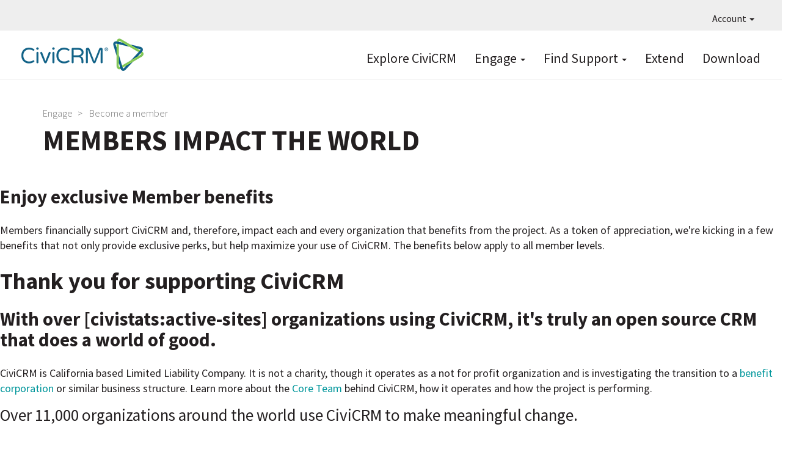

--- FILE ---
content_type: text/html; charset=UTF-8
request_url: https://civicrm.org/de/members-impact-world
body_size: 5501
content:
<!DOCTYPE html>
<html  lang="de" dir="ltr">
  <head>
    <meta charset="utf-8" />
<meta name="Generator" content="Drupal 10 (https://www.drupal.org)" />
<meta name="MobileOptimized" content="width" />
<meta name="HandheldFriendly" content="true" />
<meta name="viewport" content="width=device-width, initial-scale=1.0" />
<link rel="icon" href="/sites/civicrm.org/files/civicrm.png" type="image/png" />
<link rel="alternate" hreflang="und" href="https://civicrm.org/de/members-impact-world" />
<link rel="canonical" href="https://civicrm.org/de/members-impact-world" />
<link rel="shortlink" href="https://civicrm.org/de/node/5130" />

    <title>Members Impact the World | CiviCRM</title>
    <link rel="stylesheet" media="all" href="/sites/civicrm.org/files/css/css_FP2Jy80ztkIqm5vD01Fdi2qVxZ9bw-Lq3BRc5Y_DD24.css?delta=0&amp;language=de&amp;theme=civi8&amp;include=eJyFykEOgCAMBdELIZypNR8kCDW02nh7486du3nJsIipTTpSntThMlvIMowcKh3p09HBL_V3iLrVHsppGIxZEu-yNl2uCg96q6EnJsUDLIExXA" />
<link rel="stylesheet" media="all" href="https://use.fontawesome.com/releases/v5.8.2/css/all.css" />
<link rel="stylesheet" media="all" href="https://use.fontawesome.com/releases/v5.8.2/css/v4-shims.css" />
<link rel="stylesheet" media="all" href="/sites/civicrm.org/files/css/css_CDcl5f4UWw83spOE6UOIAG26JmZgY7RllpHbsSo7NbQ.css?delta=3&amp;language=de&amp;theme=civi8&amp;include=eJyFykEOgCAMBdELIZypNR8kCDW02nh7486du3nJsIipTTpSntThMlvIMowcKh3p09HBL_V3iLrVHsppGIxZEu-yNl2uCg96q6EnJsUDLIExXA" />
<link rel="stylesheet" media="all" href="https://cdn.jsdelivr.net/npm/entreprise7pro-bootstrap@3.4.8/dist/css/bootstrap.min.css" />
<link rel="stylesheet" media="all" href="/sites/civicrm.org/files/css/css_7sjrisnzIJ-XAjnScNoh7pdab_kQ82JYEPCZnh23zbs.css?delta=5&amp;language=de&amp;theme=civi8&amp;include=eJyFykEOgCAMBdELIZypNR8kCDW02nh7486du3nJsIipTTpSntThMlvIMowcKh3p09HBL_V3iLrVHsppGIxZEu-yNl2uCg96q6EnJsUDLIExXA" />

    

        <script defer data-domain="civicrm.org" src="https://plausible.io/js/script.file-downloads.hash.outbound-links.pageview-props.tagged-events.js"></script>
<script>window.plausible = window.plausible || function() { (window.plausible.q = window.plausible.q || []).push(arguments) }</script>

  </head>
  <body class="node-type-page path-node page-node-type-page navbar-is-fixed-top has-glyphicons">
    <a href="#main-content" class="visually-hidden focusable skip-link">
      Direkt zum Inhalt
    </a>
    
      <div class="dialog-off-canvas-main-canvas" data-off-canvas-main-canvas>
    
<div class="CiviPage">

          <header class="navbar navbar-default navbar-fixed-top" id="navbar" role="banner">
              <div id="topbar">
          <div class="navbar-collapse-foo collapse-foo">
            <nav role="navigation" id="navigation1">
                <div class="region region-topnav">
    <nav role="navigation" aria-labelledby="block-civi8-account-menu-menu" id="block-civi8-account-menu" class="dropdown">
            
  <h2 class="visually-hidden" id="block-civi8-account-menu-menu">User account menu</h2>
  

        
      <ul class="menu menu--account nav navbar-nav navbar-right">
                      <li class="expanded dropdown first last">
                                                                    <a href="/de" class="dropdown-toggle" data-toggle="dropdown" data-drupal-link-system-path="&lt;front&gt;">Account <span class="caret"></span></a>
                        <ul class="dropdown-menu dropdown-menu-right">
                      <li class="first last">
                                        <a href="/de/user/login" data-drupal-link-system-path="user/login">Anmelden</a>
              </li>
        </ul>
  
              </li>
        </ul>
  

  </nav>

  </div>

            </nav>
          </div>
        </div>
      
              <div id="mainnav" class="container">
      
                    <button type="button" class="navbar-toggle" data-toggle="collapse" data-target="#navbar-collapse">
          <span class="sr-only">Navigation aktivieren/deaktivieren</span>
          <span class="icon-bar"></span>
          <span class="icon-bar"></span>
          <span class="icon-bar"></span>
        </button>
      
      <div class="navbar-header">
          <div class="region region-branding">
          <a class="logo navbar-btn pull-left" href="/de" title="Startseite" rel="home">
      <img src="/sites/civicrm.org/files/CiviCRM-logo-2019-F2-200px.png" alt="Startseite" />
    </a>
      
  </div>

      </div>

            <div class="navbar-main-desktop-navigation main">
        <nav role="navigation" id="navigation2">
            <div class="region region-navigation">
    <nav role="navigation" aria-labelledby="block-topnavigation-menu" id="block-topnavigation" class="top-primary-nav">
            
  <h2 class="visually-hidden" id="block-topnavigation-menu">Top Navigation</h2>
  

        
      <ul class="menu menu--menu-top-navigation nav">
                      <li class="first">
                                        <a href="https://civicrm.com">Explore CiviCRM</a>
              </li>
                      <li class="expanded dropdown">
                                                                    <a href="https://civicrm.org/get-involved" class="dropdown-toggle" data-toggle="dropdown">Engage <span class="caret"></span></a>
                        <ul class="dropdown-menu">
                      <li class="first">
                                        <a href="/de/get-involved" data-drupal-link-system-path="node/4854">Get Involved</a>
              </li>
                      <li>
                                        <a href="/de/blog" data-drupal-link-system-path="blog">Read the Blog</a>
              </li>
                      <li>
                                        <a href="/de/node/10074" data-drupal-link-system-path="node/10074">All Events</a>
              </li>
                      <li>
                                        <a href="/de/civicrm/mailing/subscribe?reset=1" data-drupal-link-query="{&quot;reset&quot;:&quot;1&quot;}" data-drupal-link-system-path="civicrm/mailing/subscribe">Subscribe to Newsletters</a>
              </li>
                      <li>
                                        <a href="/de/support-us" data-drupal-link-system-path="node/6094">Support CiviCRM</a>
              </li>
                      <li>
                                        <a href="/de/jobs" data-drupal-link-system-path="jobs">Jobs Board</a>
              </li>
                      <li>
                                        <a href="https://civicrm.org/bug-reporting">Report a Bug</a>
              </li>
                      <li class="last">
                                        <a href="/de/security" data-drupal-link-system-path="node/2517">Report a Security Issue</a>
              </li>
        </ul>
  
              </li>
                      <li class="expanded dropdown">
                                                                    <a href="/de/node/58" class="dropdown-toggle" data-toggle="dropdown" data-drupal-link-system-path="node/58">Find Support <span class="caret"></span></a>
                        <ul class="dropdown-menu">
                      <li class="first">
                                        <a href="/de/node/14413" data-drupal-link-system-path="node/14413">Ask Doc Bot</a>
              </li>
                      <li>
                                        <a href="https://docs.civicrm.org/">Read the Documentation</a>
              </li>
                      <li>
                                        <a href="https://chat.civicrm.org">Chat with the Community</a>
              </li>
                      <li>
                                        <a href="https://civicrm.stackexchange.com">Ask a Question on Stack Exchange</a>
              </li>
                      <li>
                                        <a href="https://civicrm.org/blog/tags/release">Read the Release Notes</a>
              </li>
                      <li>
                                        <a href="/de/issue-queue" data-drupal-link-system-path="node/3253">Explore the Issue Queue</a>
              </li>
                      <li>
                                        <a href="https://civicrm.org/advisory">Security Announcements</a>
              </li>
                      <li class="last">
                                        <a href="/de/civicrm/experts" data-drupal-link-system-path="civicrm/experts">Find an Expert</a>
              </li>
        </ul>
  
              </li>
                      <li>
                                        <a href="/de/extensions" data-drupal-link-system-path="extensions">Extend</a>
              </li>
                      <li class="last">
                                        <a href="/de/telecharger" data-drupal-link-system-path="node/10017">Download</a>
              </li>
        </ul>
  

  </nav>

  </div>

        </nav>
      </div>

                    <div id="navbar-collapse" class="collapse region-navigation-collapsible">
            <div class="region region-navigation-collapsible">
    <nav role="navigation" aria-labelledby="block-topnavigation-2-menu" id="block-topnavigation-2">
            
  <h2 class="visually-hidden" id="block-topnavigation-2-menu">Top Navigation</h2>
  

        
      <ul class="menu menu--menu-top-navigation nav">
                      <li class="first">
                                        <a href="https://civicrm.com">Explore CiviCRM</a>
              </li>
                      <li>
                                        <a href="https://civicrm.org/get-involved">Engage</a>
              </li>
                      <li>
                                        <a href="/de/node/58" data-drupal-link-system-path="node/58">Find Support</a>
              </li>
                      <li>
                                        <a href="/de/extensions" data-drupal-link-system-path="extensions">Extend</a>
              </li>
                      <li class="last">
                                        <a href="/de/telecharger" data-drupal-link-system-path="node/10017">Download</a>
              </li>
        </ul>
  

  </nav>

  </div>

        </div>
                    </div>
      
          </header>
  
  <div role="main" class="main-container  js-quickedit-main-content">
                      <div class="container" role="heading">
            <div class="region region-header">
        <ol class="breadcrumb">
          <li >
                  <a href="/de/get-involved">Engage</a>
              </li>
          <li >
                  Become a member
              </li>
      </ol>

    <h1 class="page-header">
<span>Members Impact the World</span>
</h1>


  </div>

        </div>
          
    
    <div class="row">
            
                  <section>

                                      <div class="highlighted">  <div class="region region-highlighted">
    <div data-drupal-messages-fallback class="hidden"></div>

  </div>
</div>
                  
                
                          <a id="main-content"></a>
            <div class="region region-content">
      <article data-history-node-id="5130" class="page full clearfix">

  
    

  
  
  
  
        <div class="content">
      
            <div class="field field--name-field-blue-stripe field--type-text-long field--label-hidden field--item"></div>
      
            <div class="field field--name-field-second-white-stripe field--type-text-long field--label-hidden field--item"><h3>
	Enjoy exclusive Member benefits</h3>
<p>Members financially support CiviCRM and, therefore, impact each and every organization that benefits from the project. As a token of appreciation, we're kicking in a few benefits that not only provide exclusive perks, but help maximize your use of CiviCRM. The benefits below apply to all member levels.</p>
</div>
      
            <div class="field field--name-field-green-stripe field--type-text-long field--label-hidden field--item"><h2>
	Thank you for supporting CiviCRM</h2>
<h3>
	With over [civistats:active-sites] organizations using CiviCRM, it's truly an open source CRM that does a world of good.</h3>
<p>CiviCRM is California based Limited Liability Company. It is not a charity, though it operates as a not for profit organization and is investigating the transition to a <a href="https://en.wikipedia.org/wiki/Benefit_corporation" rel="nofollow">benefit corporation</a> or similar business structure. Learn more about the <a href="http://civicrm.org/core-team" rel="nofollow">Core Team</a> behind CiviCRM, how it operates and how the project is performing.</p>
</div>
      
            <div class="field field--name-body field--type-text-with-summary field--label-hidden field--item"><p class="lead">Over 11,000 organizations around the world use CiviCRM to make meaningful change.</p>
<p>Designed, developed and supported by a diverse and thriving ecosystem, CiviCRM is built to ensure that organizations everywhere, just like yours, maximize their resources and their impact. A membership with CiviCRM ensures its stability, ease of use, and compatibility with constantly changing technology for you and for every other organization that uses it. Membership not only funds the work of the <a href="http://civicrm.org/core-team">Core Team</a>, it supports every organization that relies on it.</p>
<div class="row">
	<div class="col-md-2">
		<img alt="CiviCRM logo icon" class="media-image img-responsive" src="https://civicrm.org/sites/civicrm.org/files/civicrm-icon-lg.png"></div>
	<div class="col-md-10">
		<blockquote>
			<p>"Member support not only represents the most significant potential source of funding for the overall sustainability of CiviCRM, it embodies the spirit and purpose of CiviCRM and the community that builds and supports it."</p>
			<footer>
				Dave Greenberg, <cite title="Source Title">Co-founder &amp; project adviser</cite></footer>
		</blockquote>
	</div>
</div>
</div>
      
    </div>
  
</article>


  </div>

              </section>

                </div>
  </div>

  <section class="footer-top">
      <div class="region region-footer-top">
    <section id="block-hireanexpert" class="hire-expert block block-block-content block-block-contente0594428-ef0b-4d56-8de6-c124798f9890 clearfix">
  
    

      
            <div class="field field--name-body field--type-text-with-summary field--label-hidden field--item"><div class="container">
<div class="row-stripe">
<div class="rev find-expert">
	<h2>WORK WITH A TRUSTED EXPERT<br> TO SETUP YOUR CIVICRM</h2>
	<div class="support-line">Make your next CiviCRM implementation a Success.</div>
	<div class="link"><a href="/civicrm/experts" class="bluebutton">Find an Expert</a></div>
	<div class="sponsoredby"><img src="/sites/civicrm.org/themes/civi8/images/logo-civi-approved.png" width="105px" height="39px" loading="lazy"></div>
</div>
</div>
</div></div>
      
  </section>


  </div>

  </section>

  <footer class="footer stripe-darkgrey">
    <div class="container">
        <div class="region region-footer">
    <section id="block-sociallinksfooter" class="col-sm-6 col-md-4 col-lg-2 clearfix block block-block-content block-block-contentb0b213ad-5b99-4fc3-8941-ea134adb9124">
  
    

      
            <div class="field field--name-body field--type-text-with-summary field--label-hidden field--item"><p><a href="https://civicrm.stackexchange.com" title="CiviCRM on Stack Exchange" target="_blank"><i class="fab fa-stack-exchange" aria-hidden="true"></i></a></p>
<!--<p><a href="https://twitter.com/civicrm" title="Tweet us and follow us on Twitter (#civicrm)"><i class="fab fa-twitter" aria-hidden="true"></i></a></p>-->
<p><a href="https://www.linkedin.com/groups/1418647" title="CiviCRM business discussions on LinkedIn" target="_blank"><i class="fab fa-linkedin" aria-hidden="true"></i></a></p>
<p><a href="https://www.youtube.com/@CiviCRM-project" title="Watch CiviCRM videos on youtube" target="_blank"><i class="fab fa-youtube" aria-hidden="true"></i></a></p>
<!--<p><a href="https://facebook.com/civicrm" title="Share CiviCRM stories with friends on facebook"><i class="fab fa-facebook" aria-hidden="true"></i></a></p>-->
<p><a href="https://lab.civicrm.org" title="Gitlab for raising and discussing CiviCRM issues" target="_blank"><i class="fab fa-gitlab"></i></a></p>
<p><a href="https://github.com/civicrm/" title="Github for tracking CiviCRM issues and Pull Requests" target="_blank"><i class="fab fa-github"></i></a></p>
<p><a href="https://chat.civicrm.org" title="Mattermost for discussing CiviCRM and connecting with the community"><i class="fa fa-comments-alt" aria-hidden="true"></i></a></p></div>
      
  </section>

<nav role="navigation" aria-labelledby="block-primarymenu-menu" id="block-primarymenu">
            
  <h2 class="visually-hidden" id="block-primarymenu-menu">Primary menu</h2>
  

        
      <ul class="menu menu--menu-primary-menu nav">
                        <li class="expanded col-sm-6 col-md-4 col-lg-2">
        <a href="https://civicrm.com">Explore</a>
                          <ul class="menu">
                        <li class="expanded">
        <a href="https://civicrm.com/demo">Try a Demo</a>
                  </li>
                        <li class="expanded">
        <a href="/de/node/13922" data-drupal-link-system-path="node/13922">Testing Sandboxes</a>
                  </li>
                        <li class="expanded">
        <a href="https://civicrm.com/case-studies">Case Studies</a>
                  </li>
                        <li class="expanded">
        <a href="/de/extensions" data-drupal-link-system-path="extensions">Extend</a>
                  </li>
                        <li class="expanded">
        <a href="/de/telecharger" data-drupal-link-system-path="node/10017">Download</a>
                  </li>
        </ul>
  
            </li>
                        <li class="expanded col-sm-6 col-md-4 col-lg-2">
        <a href="/de/features">Features</a>
                          <ul class="menu">
                        <li class="expanded">
        <a href="https://civicrm.com/features/contact-management/">Contact Management</a>
                  </li>
                        <li class="expanded">
        <a href="https://civicrm.com/features/contribution-pages/">Contributions</a>
                  </li>
                        <li class="expanded">
        <a href="https://civicrm.com/features/events/">Events</a>
                  </li>
                        <li class="expanded">
        <a href="https://civicrm.com/features/membership-management/">Memberships</a>
                  </li>
                        <li class="expanded">
        <a href="https://civicrm.com/features/mailings/">Email Marketing</a>
                  </li>
                        <li class="expanded">
        <a href="https://civicrm.com/features/detailed-reporting/">Reports</a>
                  </li>
                        <li class="expanded">
        <a href="https://civicrm.com/features/powerful-utilities/">Configurable &amp; Customizable</a>
                  </li>
                        <li class="expanded">
        <a href="https://civicrm.com/features/case-management/">Case Management</a>
                  </li>
                        <li class="expanded">
        <a href="https://civicrm.com/features/peer-to-peer-fundraising/">Peer-to-Peer Fundraisers</a>
                  </li>
        </ul>
  
            </li>
                        <li class="expanded col-sm-6 col-md-4 col-lg-2 active">
        <a href="/de/get-involved">Engage</a>
                          <ul class="menu">
                        <li class="expanded">
        <a href="/de/get-involved" data-drupal-link-system-path="node/4854">Get Involved</a>
                  </li>
                        <li class="expanded">
        <a href="/de/blog" data-drupal-link-system-path="blog">Read the Blog</a>
                  </li>
                        <li class="expanded">
        <a href="/de/civicrm-events" data-drupal-link-system-path="node/5690">All Events</a>
                  </li>
                        <li class="expanded">
        <a href="/update-my-mailing-preference">Subscribe to Newsletters</a>
                  </li>
                        <li class="expanded">
        <a href="/de/support-us" title="" data-drupal-link-system-path="node/6094">Support CiviCRM</a>
                  </li>
                        <li class="expanded">
        <a href="/de/node/10321" data-drupal-link-system-path="node/10321">Make It Happen</a>
                  </li>
                        <li class="expanded">
        <a href="https://civicrm.org/civicrm/contribute/transact?reset=1&amp;id=47">Make a One-Time Gift</a>
                  </li>
                        <li class="expanded">
        <a href="/de/jobs" data-drupal-link-system-path="jobs">CiviCRM Jobs</a>
                  </li>
                        <li class="expanded">
        <a href="/de/bug-reporting" data-drupal-link-system-path="node/2315">Report a Bug</a>
                  </li>
                        <li class="expanded">
        <a href="/de/security" data-drupal-link-system-path="node/2517">Report a Security Issue</a>
                  </li>
                        <li class="expanded">
        <a href="/de/experts" data-drupal-link-system-path="node/3097">Find an Expert</a>
                  </li>
        </ul>
  
            </li>
                        <li class="expanded col-sm-6 col-md-4 col-lg-2">
        <a href="/de/node/58">Find Support</a>
                          <ul class="menu">
                        <li class="expanded">
        <a href="https://docs.civicrm.org/">Read the Documentation</a>
                  </li>
                        <li class="expanded">
        <a href="https://chat.civicrm.org">Chat with the Community</a>
                  </li>
                        <li class="expanded">
        <a href="https://civicrm.stackexchange.com">Ask a Question</a>
                  </li>
                        <li class="expanded">
        <a href="https://civicrm.org/blog/tags/release">Read the Release Notes</a>
                  </li>
                        <li class="expanded">
        <a href="/de/issue-queue" data-drupal-link-system-path="node/3253">Explore the Issue Queue</a>
                  </li>
                        <li class="expanded">
        <a href="/de/advisory" data-drupal-link-system-path="advisory">Security Announcements</a>
                  </li>
                        <li class="expanded">
        <a href="/de/experts" data-drupal-link-system-path="node/3097">Find an Expert</a>
                  </li>
        </ul>
  
            </li>
                        <li class="expanded col-sm-6 col-md-4 col-lg-2">
        <a href="/de/node/4855">About</a>
                          <ul class="menu">
                        <li class="expanded">
        <a href="/de/apropos/licence" data-drupal-link-system-path="node/12">License</a>
                  </li>
                        <li class="expanded">
        <a href="/de/trademark" data-drupal-link-system-path="node/5470">Trademark</a>
                  </li>
                        <li class="expanded">
        <a href="/de/node/11821" data-drupal-link-system-path="node/11821">Community Council</a>
                  </li>
                        <li class="expanded">
        <a href="/de/node/10014" data-drupal-link-system-path="node/10014">Privacy Policy</a>
                  </li>
                        <li class="expanded">
        <a href="/de/node/10013" data-drupal-link-system-path="node/10013">Code of Conduct</a>
                  </li>
        </ul>
  
            </li>
        </ul>
  

  </nav>

  </div>

    </div>
  </footer>

  <section class="footer-bottom">
    <div class="container">
        <div class="region region-footer-bottom">
    <section class="language-switcher-language-url block block-language block-language-blocklanguage-interface clearfix" id="block-languageswitcher" role="navigation">
  
      <h2 class="block-title">Languages</h2>
    

      <ul class="links"><li hreflang="en" data-drupal-link-system-path="node/5130" class="en"><a href="/members-impact-world" class="language-link" hreflang="en" data-drupal-link-system-path="node/5130">English</a></li><li hreflang="ca" data-drupal-link-system-path="node/5130" class="ca"><a href="/ca/members-impact-world" class="language-link" hreflang="ca" data-drupal-link-system-path="node/5130">Catalan</a></li><li hreflang="nl" data-drupal-link-system-path="node/5130" class="nl"><a href="/nl/members-impact-world" class="language-link" hreflang="nl" data-drupal-link-system-path="node/5130">Nederlands</a></li><li hreflang="fr" data-drupal-link-system-path="node/5130" class="fr"><a href="/fr/members-impact-world" class="language-link" hreflang="fr" data-drupal-link-system-path="node/5130">Français</a></li><li hreflang="hu" data-drupal-link-system-path="node/5130" class="hu"><a href="/hu/members-impact-world" class="language-link" hreflang="hu" data-drupal-link-system-path="node/5130">Magyar</a></li><li hreflang="it" data-drupal-link-system-path="node/5130" class="it"><a href="/it/members-impact-world" class="language-link" hreflang="it" data-drupal-link-system-path="node/5130">Italiano</a></li><li hreflang="de" data-drupal-link-system-path="node/5130" class="de is-active" aria-current="page"><a href="/de/members-impact-world" class="language-link is-active" hreflang="de" data-drupal-link-system-path="node/5130" aria-current="page">Deutsch</a></li><li hreflang="pl" data-drupal-link-system-path="node/5130" class="pl"><a href="/pl/members-impact-world" class="language-link" hreflang="pl" data-drupal-link-system-path="node/5130">Polski</a></li><li hreflang="es" data-drupal-link-system-path="node/5130" class="es"><a href="/es/members-impact-world" class="language-link" hreflang="es" data-drupal-link-system-path="node/5130">Español</a></li></ul>
  </section>

<section id="block-copyrightfooter" class="block block-block-content block-block-contente5a26148-548b-4147-ad67-ba29e75f98df clearfix">
  
    

      
            <div class="field field--name-body field--type-text-with-summary field--label-hidden field--item"><p>We are in the process of translating the civicrm.org website. Translations may not be available in all languages. <a href="https://lab.civicrm.org/marketing/civicrm-website/-/wikis/website-translation">Read more and participate</a>.</p>

<p>© 2005 - 2025, CIVICRM LLC. All rights reserved.<br />
CiviCRM and the CiviCRM logo are trademarks of CIVICRM LLC. Except where otherwise noted, content on this site is licensed under a Creative Commons Attribution-Share Alike 3.0 United States Licence.</p>

<div class="pull-right" style="font-size: 75%;" title="This is the d10 version of civicrm.org">[D10]</div></div>
      
  </section>


  </div>

    </div>
  </footer>

</div> <!-- CiviPage -->

  </div>

    
    <script type="application/json" data-drupal-selector="drupal-settings-json">{"path":{"baseUrl":"\/","pathPrefix":"de\/","currentPath":"node\/5130","currentPathIsAdmin":false,"isFront":false,"currentLanguage":"de"},"pluralDelimiter":"\u0003","suppressDeprecationErrors":true,"bootstrap":{"forms_has_error_value_toggle":1},"user":{"uid":0,"permissionsHash":"75564023afbbc38d436320d680bb033ec847114827f530ced4689beb5a1d49f4"}}</script>
<script src="/sites/civicrm.org/files/js/js_c6F4bFeHtQAiyfHFDe6hcFTesV0Lg8IKNLHSRK6sF4M.js?scope=footer&amp;delta=0&amp;language=de&amp;theme=civi8&amp;include=eJxLys8vKS4pSizQT4Kx4guKUuMz8zJLdOBC-iUZqbmpAJfIEfE"></script>
<script src="https://cdn.jsdelivr.net/npm/entreprise7pro-bootstrap@3.4.8/dist/js/bootstrap.min.js"></script>
<script src="/sites/civicrm.org/files/js/js_cZnizSCPD1c-1wmHGVhUjaLHRpavC2-IGwmJZVCm6r4.js?scope=footer&amp;delta=2&amp;language=de&amp;theme=civi8&amp;include=eJxLys8vKS4pSizQT4Kx4guKUuMz8zJLdOBC-iUZqbmpAJfIEfE"></script>

  </body>
</html>
